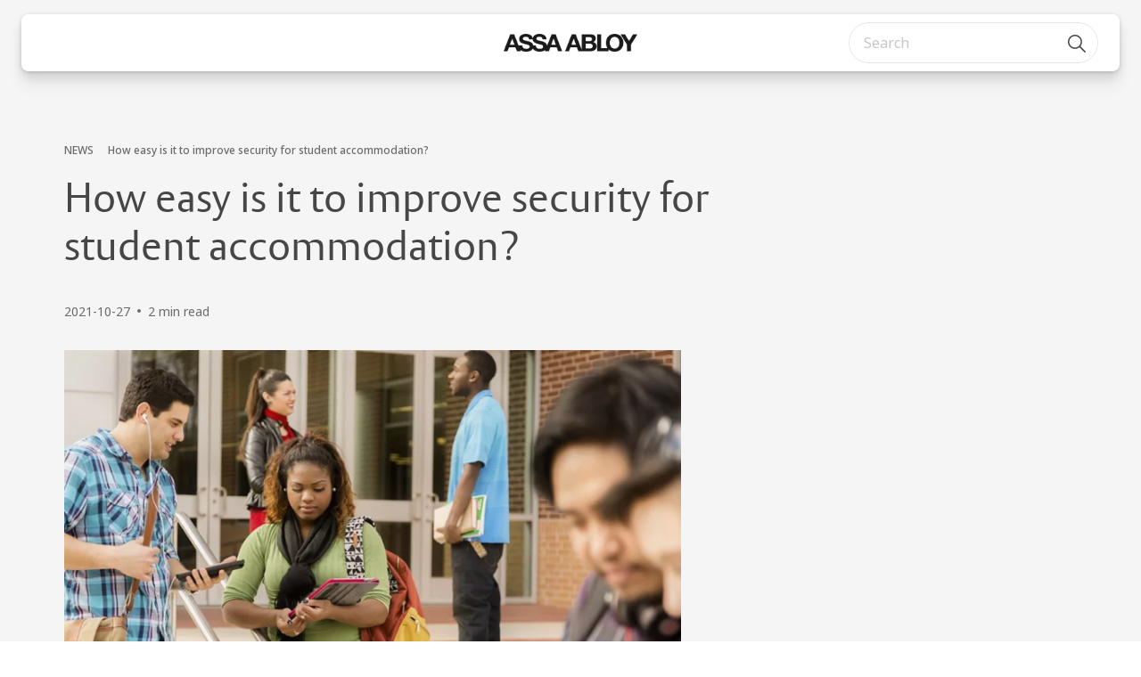

--- FILE ---
content_type: text/html; charset=utf-8
request_url: https://www.assaabloy.com/gh/en/stories/news/how-easy-is-it-to-improve-security-for-student-accommodation-
body_size: 12390
content:
<!DOCTYPE html><html lang="en" class="navigation-header   dropdown floating solid "><head>
  
  <meta name="viewport" content="width=device-width, initial-scale=1">

  <link rel="preconnect" href="https://gw-assets.assaabloy.com/">

  <meta charset="UTF-8">
  <link rel="icon" href="https://www.assaabloy.com/logo/assa-abloy-circle-favicon.ico">
  <title>How easy is it to improve security for student accommodation? | ASSA ABLOY</title>
  <meta property="version" content="a72ac4b">
  <meta property="og:type" content="website">
  <meta property="og:title" content="How easy is it to improve security for student accommodation?">
  
  <meta property="og:image" content="https://gw-assets.assaabloy.com/is/image/assaabloy/Students%20out%20of%20school-1">
  
    <meta property="og:url" content="https://www.assaabloy.com/gh/en/stories/news/how-easy-is-it-to-improve-security-for-student-accommodation-">
  
  
  <meta name="template" content="news-template">
  
  
  
  
  
  <meta name="google-site-verification" content="srxj3UhjS6ARHeZ5p3W28SPZCH_EywrNoGNu0xex6yk">

  
  <meta name="addsearch-custom-field" data-type="text" content="title=How easy is it to improve security for student accommodation?">
  <meta name="addsearch-custom-field" data-type="text" content="market_name=gh">
  <meta name="addsearch-custom-field" data-type="text" content="language_name=en">
  <meta name="addsearch-custom-field" data-type="text" content="content_category=news">
  

  
  
    <link rel="canonical" href="https://www.assaabloy.com/gh/en/stories/news/how-easy-is-it-to-improve-security-for-student-accommodation-">
    
      <link rel="alternate" hreflang="en-gh" href="https://www.assaabloy.com/gh/en/stories/news/how-easy-is-it-to-improve-security-for-student-accommodation-">
    
      <link rel="alternate" hreflang="en-tz" href="https://www.assaabloy.com/tz/en/stories/news/how-easy-is-it-to-improve-security-for-student-accommodation-">
    
      <link rel="alternate" hreflang="en-za" href="https://www.assaabloy.com/za/en/stories/news/how-easy-is-it-to-improve-security-for-student-accommodation-">
    
      <link rel="alternate" hreflang="en-ng" href="https://www.assaabloy.com/ng/en/stories/news/how-easy-is-it-to-improve-security-for-student-accommodation-">
    
  


  
    
  

  
  
  <script>
    if (!window.onecms) {
      window.onecms = {
        config: {
          site: {
            fadeInComponents: false,
            chinaSite: false,
            name: 'assaabloy.com',
            market: 'gh',
            language: 'en',
            homePagePath: '/gh/en',
            translationsUrl: '/rest/api/v1/translations.json/gh/en',
            theme: 'assa-abloy-onecms.theme.assa-abloy',
            enableSessionStorageCache: true,
            sessionStorageVersion: 1769001960356
          }
        },
        clientlibs: {}
      }
    }

    window.dataLayer = window.dataLayer || [];
    window.dataLayer.push({
  "googleAnalyticsTrackingId": "UA-17054491-1",
  "matomoSiteId": "47",
  "googleAnalytics4MeasurementId": "G-BJTFJZBFDE",
  "googleAnalyticsTrackingIdMarket": "UA-73802296-1",
  "googleAnalytics4MeasurementIdMarket": "G-SFPBCG3FMT",
  "matomoSiteIdMarket": "455",
  "siteDivision": "00"
});
    window.onecms.clientlibs.vendorJsUrl = '/etc.clientlibs/assa-abloy-onecms/clientlibs-generated/webcomponents/gw-group-vendor.lc-c8758d0d91f0aa762e74306bf63e44bf-lc.js';
    window.onecms.clientlibs.cookieBannerId = '09f65e59-54a7-42d0-b30f-120b417adbed';
    window.onecms.clientlibs.enableSentry = false;
    window.onecms.clientlibs.sentrySampleRate = '0.5';
    window.onecms.clientlibs.sentryTracesSampleRate = 0.1;
    window.onecms.clientlibs.environment = 'prod';
    window.onecms.clientlibs.isPublish = true;
    window.onecms.clientlibs.centralGtmContainerId = 'GTM-WBWG4NJ';
    window.onecms.clientlibs.featureFlagDivisionGtmPublish = true;
    window.onecms.clientlibs.divisionGtmContainerId = 'GTM-P6G8W4L';
    window.onecms.clientlibs.trackingEnabled = true;
    window.onecms.clientlibs.pageTracked = true;
    window.onecms.clientlibs.videoViewerScriptUrl = "https://gw-assets.assaabloy.com/s7viewers/html5/js/VideoViewer.js";
    window.onecms.clientlibs.interactiveImageScriptUrl = "https://gw-assets.assaabloy.com/s7viewers/html5/js/InteractiveImage.js";
  </script>
  

  
  
    
  
    <script defer="" src="/etc.clientlibs/assa-abloy-onecms/clientlibs/onecms-script-loader.lc-a0ba371bb76eda5838d458b576137ed7-lc.min.js"></script>

  

  
  
  

  
  

  
  
    <link rel="stylesheet" href="/etc.clientlibs/assa-abloy-onecms/clientlibs-generated/themes/global.lc-29ccfeae8fd9bff7620687abbcd84cc2-lc.min.css" type="text/css">
<link rel="stylesheet" href="/etc.clientlibs/assa-abloy-onecms/clientlibs-generated/themes/assa-abloy.lc-f335335f402f6cf394130b8f883b5c90-lc.min.css" type="text/css">

  


  
  
  


  
  
  
    <link rel="stylesheet" href="/etc.clientlibs/assa-abloy-onecms/components/structure/page/v1/page/clientlibs/header-offset-ssr-variables.lc-af567384b6afc7df0896c6eff7f36e56-lc.min.css" type="text/css">

  


  

  
  
    <link rel="stylesheet" href="/etc.clientlibs/assa-abloy-onecms/components/content/webcomponents/gw-group-hero/v1/gw-group-hero/clientlibs/no-image.lc-9ebe1151c451e5485c9f7ac96e3e72df-lc.min.css" type="text/css">

  


  
  

  

  



  
    <link rel="stylesheet" href="/etc.clientlibs/assa-abloy-onecms/clientlibs/grid.lc-5334516a308a40e7dd7b3c7a8ae96960-lc.min.css" type="text/css">

  


  
    
    

    

    
    
    

  

  
  <style>html.matomoHeatmap .welcome { max-height: 1000px; }
</style>


  <script type="application/ld+json">
    {"@context":"https://schema.org","@type":"BreadcrumbList","itemListElement":[{"position":1,"@type":"ListItem","name":"Home","item":"https://www.assaabloy.com/gh/en"},{"position":2,"@type":"ListItem","name":"Stories","item":"https://www.assaabloy.com/gh/en/stories"},{"position":3,"@type":"ListItem","name":"How easy is it to improve security for student accommodation?"}]}
  </script>
  <script type="application/ld+json">
    {"@context":"https://schema.org","@type":"Article","headline":"How easy is it to improve security for student accommodation?","image":["https://gw-assets.assaabloy.com/is/image/assaabloy/Students%20out%20of%20school-1"],"datePublished":"2021-10-27T13:08:01+02:00"}
  </script>
</head>
<body class="news-template page basicpage aa-light-theme" id="news-template-53be4e703e" data-theme="light">



  




  



  


    
        
            <div class="toast gw-group-toast">

<gw-group-toast id="gw-group-toast-86d669d396" data-client-lib="/etc.clientlibs/assa-abloy-onecms/clientlibs-generated/webcomponents/gw-group-toast.lc-187d3936fc18dfe367e4db98bd23bfa1-lc.js">
</gw-group-toast>


</div>

        
    
        
            <div class="header header-includer"><div class="site-header">
  <div class="site-header--nav-bar">
  



  <gw-group-nav-header data-client-lib="/etc.clientlibs/assa-abloy-onecms/clientlibs-generated/webcomponents/gw-group-nav-header.lc-1d92492a3819d9c9ef5f46563e374d3d-lc.js" content="[base64]">
  </gw-group-nav-header>
  




</div>




</div>
</div>

        
    
        
    
        
    
    <main>
        
            
        
            
        
            
                <div class="responsivegrid">


<div class="aem-Grid aem-Grid--12 aem-Grid--default--12 ">
    
    <div class="gw-group-story-article theme-alt-2 aem-GridColumn aem-GridColumn--default--12">

<gw-group-single-page-content id="gw-group-story-article-826e6c8d08" data-client-lib="/etc.clientlibs/assa-abloy-onecms/clientlibs-generated/webcomponents/gw-group-single-page-content.lc-7f1ef658f1d1a51404f96eb14a121136-lc.js" data-uses-dm-video="no" content="[base64]/[base64]/[base64]" theme="theme-alt-2">
</gw-group-single-page-content>



</div>
<div class="gw-group-contacts theme-alt-2 aem-GridColumn aem-GridColumn--default--12">






</div>
<div class="gw-group-products theme-alt-1 aem-GridColumn aem-GridColumn--default--12">





</div>

    
</div>
</div>

            
        
            
        
    </main>
    
        
    
        
    
        
    
        
            <div class="footer footer-includer">

<gw-group-footer id="footer-container-c16cf418a9" data-client-lib="/etc.clientlibs/assa-abloy-onecms/clientlibs-generated/webcomponents/gw-group-footer.lc-74970e1f5984a26199ab48aef804fdb2-lc.js" theme="theme-alt-1" content="[base64]">
</gw-group-footer>



</div>

        
    


  
    
    
  
    <link rel="stylesheet" href="/etc.clientlibs/assa-abloy-onecms/clientlibs/dependencies.lc-b30f8d321faabb2e09163ac137a24a8d-lc.min.css" type="text/css">

  




  
  
    <link rel="stylesheet" href="/etc.clientlibs/assa-abloy-onecms/clientlibs/widgets/environment-display.lc-5ca3c0d194f8d8d04fa324215f49fc86-lc.min.css" type="text/css">

  




    

    

    
    
    

  




<script src="/etc.clientlibs/assa-abloy-onecms/clientlibs-generated/webcomponents/gw-group-wc-dependencies/resources/_a.react.production.min.js" async=""></script><script src="/etc.clientlibs/assa-abloy-onecms/clientlibs-generated/webcomponents/gw-group-wc-dependencies/resources/_b.react-dom.production.min.js" async=""></script></body></html>